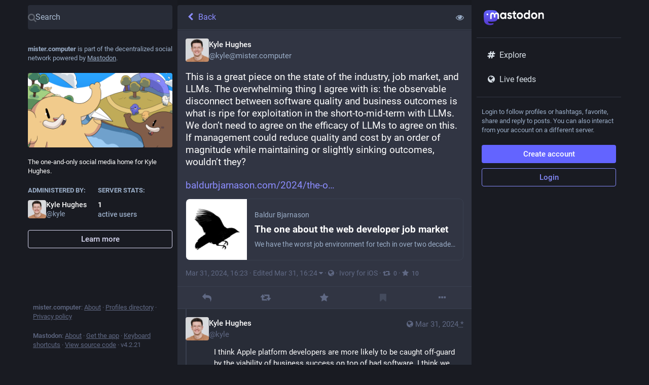

--- FILE ---
content_type: application/javascript
request_url: https://mister.computer/packs/js/features/status-3fc1c7c1c78bd169086d.chunk.js
body_size: 7333
content:
(window.webpackJsonp=window.webpackJsonp||[]).push([[480],{1230:function(t,e,s){"use strict";s.r(e);var a=s(0),i=s(1),o=s.n(i),n=s(7),l=s(19),d=s(39),r=s(9),c=s.n(r),h=s(82),u=s(3),p=s(16),g=s.n(p),m=s(18),b=s(11),f=s(34),v=s(123),O=s(15),k=s(150),M=s(250),_=s(102),y=s(10),j=s(70),C=s(93),I=s(12),x=s(50),w=s(22),T=s(20),R=s(58),D=s(154),H=s(26),N=s(240),P=s(231),S=s(206),U=s(5),B=s(36),E=s(1075),A=s(89),F=s(2),V=s(44),$=s(23),q=s(124);const z=Object(n.d)({delete:{id:"status.delete",defaultMessage:"Delete"},redraft:{id:"status.redraft",defaultMessage:"Delete & re-draft"},edit:{id:"status.edit",defaultMessage:"Edit"},direct:{id:"status.direct",defaultMessage:"Privately mention @{name}"},mention:{id:"status.mention",defaultMessage:"Mention @{name}"},reply:{id:"status.reply",defaultMessage:"Reply"},reblog:{id:"status.reblog",defaultMessage:"Boost"},reblog_private:{id:"status.reblog_private",defaultMessage:"Boost with original visibility"},cancel_reblog_private:{id:"status.cancel_reblog_private",defaultMessage:"Unboost"},cannot_reblog:{id:"status.cannot_reblog",defaultMessage:"This post cannot be boosted"},favourite:{id:"status.favourite",defaultMessage:"Favorite"},bookmark:{id:"status.bookmark",defaultMessage:"Bookmark"},more:{id:"status.more",defaultMessage:"More"},mute:{id:"status.mute",defaultMessage:"Mute @{name}"},muteConversation:{id:"status.mute_conversation",defaultMessage:"Mute conversation"},unmuteConversation:{id:"status.unmute_conversation",defaultMessage:"Unmute conversation"},block:{id:"status.block",defaultMessage:"Block @{name}"},report:{id:"status.report",defaultMessage:"Report @{name}"},share:{id:"status.share",defaultMessage:"Share"},pin:{id:"status.pin",defaultMessage:"Pin on profile"},unpin:{id:"status.unpin",defaultMessage:"Unpin from profile"},embed:{id:"status.embed",defaultMessage:"Embed"},admin_account:{id:"status.admin_account",defaultMessage:"Open moderation interface for @{name}"},admin_status:{id:"status.admin_status",defaultMessage:"Open this post in the moderation interface"},admin_domain:{id:"status.admin_domain",defaultMessage:"Open moderation interface for {domain}"},copy:{id:"status.copy",defaultMessage:"Copy link to post"},blockDomain:{id:"account.block_domain",defaultMessage:"Block domain {domain}"},unblockDomain:{id:"account.unblock_domain",defaultMessage:"Unblock domain {domain}"},unmute:{id:"account.unmute",defaultMessage:"Unmute @{name}"},unblock:{id:"account.unblock",defaultMessage:"Unblock @{name}"},openOriginalPage:{id:"account.open_original_page",defaultMessage:"Open original page"}});class L extends F.PureComponent{constructor(){super(...arguments),this.handleReplyClick=()=>{this.props.onReply(this.props.status)},this.handleReblogClick=t=>{this.props.onReblog(this.props.status,t)},this.handleFavouriteClick=()=>{this.props.onFavourite(this.props.status)},this.handleBookmarkClick=t=>{this.props.onBookmark(this.props.status,t)},this.handleDeleteClick=()=>{this.props.onDelete(this.props.status,this.context.router.history)},this.handleRedraftClick=()=>{this.props.onDelete(this.props.status,this.context.router.history,!0)},this.handleEditClick=()=>{this.props.onEdit(this.props.status,this.context.router.history)},this.handleDirectClick=()=>{this.props.onDirect(this.props.status.get("account"),this.context.router.history)},this.handleMentionClick=()=>{this.props.onMention(this.props.status.get("account"),this.context.router.history)},this.handleMuteClick=()=>{const{status:t,relationship:e,onMute:s,onUnmute:a}=this.props,i=t.get("account");e&&e.get("muting")?a(i):s(i)},this.handleBlockClick=()=>{const{status:t,relationship:e,onBlock:s,onUnblock:a}=this.props,i=t.get("account");e&&e.get("blocking")?a(i):s(t)},this.handleBlockDomain=()=>{const{status:t,onBlockDomain:e}=this.props;e(t.get("account").get("acct").split("@")[1])},this.handleUnblockDomain=()=>{const{status:t,onUnblockDomain:e}=this.props;e(t.get("account").get("acct").split("@")[1])},this.handleConversationMuteClick=()=>{this.props.onMuteConversation(this.props.status)},this.handleReport=()=>{this.props.onReport(this.props.status)},this.handlePinClick=()=>{this.props.onPin(this.props.status)},this.handleShare=()=>{navigator.share({url:this.props.status.get("url")})},this.handleEmbed=()=>{this.props.onEmbed(this.props.status)},this.handleCopy=()=>{const t=this.props.status.get("url");navigator.clipboard.writeText(t)}}render(){const{status:t,relationship:e,intl:s}=this.props,{signedIn:i,permissions:o}=this.context.identity,n=["public","unlisted"].includes(t.get("visibility")),l=["public","unlisted","private"].includes(t.get("visibility")),d=t.get("muted"),r=t.get("account"),h=t.getIn(["account","id"])===U.o,u=t.getIn(["account","username"])!==t.getIn(["account","acct"]);let p,g=[];if(n&&u&&g.push({text:s.formatMessage(z.openOriginalPage),href:t.get("url")}),g.push({text:s.formatMessage(z.copy),action:this.handleCopy}),n&&"share"in navigator&&g.push({text:s.formatMessage(z.share),action:this.handleShare}),!n||!i&&u||g.push({text:s.formatMessage(z.embed),action:this.handleEmbed}),i)if(g.push(null),h)l&&(g.push({text:s.formatMessage(t.get("pinned")?z.unpin:z.pin),action:this.handlePinClick}),g.push(null)),g.push({text:s.formatMessage(d?z.unmuteConversation:z.muteConversation),action:this.handleConversationMuteClick}),g.push(null),g.push({text:s.formatMessage(z.edit),action:this.handleEditClick}),g.push({text:s.formatMessage(z.delete),action:this.handleDeleteClick,dangerous:!0}),g.push({text:s.formatMessage(z.redraft),action:this.handleRedraftClick,dangerous:!0});else{if(g.push({text:s.formatMessage(z.mention,{name:t.getIn(["account","username"])}),action:this.handleMentionClick}),g.push(null),e&&e.get("muting")?g.push({text:s.formatMessage(z.unmute,{name:r.get("username")}),action:this.handleMuteClick}):g.push({text:s.formatMessage(z.mute,{name:r.get("username")}),action:this.handleMuteClick,dangerous:!0}),e&&e.get("blocking")?g.push({text:s.formatMessage(z.unblock,{name:r.get("username")}),action:this.handleBlockClick}):g.push({text:s.formatMessage(z.block,{name:r.get("username")}),action:this.handleBlockClick,dangerous:!0}),g.push({text:s.formatMessage(z.report,{name:t.getIn(["account","username"])}),action:this.handleReport,dangerous:!0}),r.get("acct")!==r.get("username")){const t=r.get("acct").split("@")[1];g.push(null),e&&e.get("domain_blocking")?g.push({text:s.formatMessage(z.unblockDomain,{domain:t}),action:this.handleUnblockDomain}):g.push({text:s.formatMessage(z.blockDomain,{domain:t}),action:this.handleBlockDomain,dangerous:!0})}if(((o&V.d)===V.d||u&&(o&V.b)===V.b)&&(g.push(null),(o&V.d)===V.d&&(g.push({text:s.formatMessage(z.admin_account,{name:t.getIn(["account","username"])}),href:`/admin/accounts/${t.getIn(["account","id"])}`}),g.push({text:s.formatMessage(z.admin_status),href:`/admin/accounts/${t.getIn(["account","id"])}/statuses/${t.get("id")}`})),u&&(o&V.b)===V.b)){const t=r.get("acct").split("@")[1];g.push({text:s.formatMessage(z.admin_domain,{domain:t}),href:`/admin/instances/${t}`})}}p=null===t.get("in_reply_to_id",null)?"reply":"reply-all";const m=t.getIn(["account","id"])===U.o&&"private"===t.get("visibility");let b;return b=t.get("reblogged")?s.formatMessage(z.cancel_reblog_private):n?s.formatMessage(z.reblog):m?s.formatMessage(z.reblog_private):s.formatMessage(z.cannot_reblog),Object(a.a)("div",{className:"detailed-status__action-bar"},void 0,Object(a.a)("div",{className:"detailed-status__button"},void 0,Object(a.a)($.a,{title:s.formatMessage(z.reply),icon:t.get("in_reply_to_account_id")===t.getIn(["account","id"])?"reply":p,onClick:this.handleReplyClick})),Object(a.a)("div",{className:"detailed-status__button"},void 0,Object(a.a)($.a,{className:c()({reblogPrivate:m}),disabled:!n&&!m,active:t.get("reblogged"),title:b,icon:"retweet",onClick:this.handleReblogClick})),Object(a.a)("div",{className:"detailed-status__button"},void 0,Object(a.a)($.a,{className:"star-icon",animate:!0,active:t.get("favourited"),title:s.formatMessage(z.favourite),icon:"star",onClick:this.handleFavouriteClick})),Object(a.a)("div",{className:"detailed-status__button"},void 0,Object(a.a)($.a,{className:"bookmark-icon",disabled:!i,active:t.get("bookmarked"),title:s.formatMessage(z.bookmark),icon:"bookmark",onClick:this.handleBookmarkClick})),Object(a.a)("div",{className:"detailed-status__action-bar-dropdown"},void 0,Object(a.a)(q.a,{size:18,icon:"ellipsis-h",status:t,items:g,direction:"left",title:s.formatMessage(z.more)})))}}L.contextTypes={router:o.a.object,identity:o.a.object};var K=Object(b.connect)(((t,e)=>{let{status:s}=e;return{relationship:t.getIn(["relationships",s.getIn(["account","id"])])}}))(Object(d.c)(L)),W=s(90),J=s(255),Y=s(1096),Z=s(73),G=s(131),Q=s(189),X=s(352);var tt=Object(b.connect)(((t,e)=>{let{statusId:s}=e;return{openDropdownId:t.getIn(["dropdown_menu","openId"]),openedViaKeyboard:t.getIn(["dropdown_menu","keyboard"]),items:t.getIn(["history",s,"items"]),loading:t.getIn(["history",s,"loading"])}}),((t,e)=>{let{statusId:s}=e;return{onOpen(e,a,i){t(Object(Q.d)(s)),t(Object(G.d)(e,i))},onClose(e){t(Object(G.c)(e))}}}))(X.a);class et extends F.PureComponent{constructor(){super(...arguments),this.handleItemClick=(t,e)=>{const{onItemClick:s}=this.props;s(e)},this.renderHeader=t=>Object(a.a)(l.a,{id:"status.edited_x_times",defaultMessage:"Edited {count, plural, one {# time} other {# times}}",values:{count:t.size-1}}),this.renderItem=(t,e,s)=>{let{onClick:i,onKeyPress:o}=s;const n=Object(a.a)(Z.a,{timestamp:t.get("created_at"),short:!1}),d=Object(a.a)(Y.a,{accountId:t.get("account")}),r=t.get("original")?Object(a.a)(l.a,{id:"status.history.created",defaultMessage:"{name} created {date}",values:{name:d,date:n}}):Object(a.a)(l.a,{id:"status.history.edited",defaultMessage:"{name} edited {date}",values:{name:d,date:n}});return Object(a.a)("li",{className:"dropdown-menu__item edited-timestamp__history__item"},t.get("created_at"),Object(a.a)("button",{"data-index":e,onClick:i,onKeyPress:o},void 0,r))}}render(){const{timestamp:t,intl:e,statusId:s}=this.props;return Object(a.a)(tt,{statusId:s,renderItem:this.renderItem,scrollable:!0,renderHeader:this.renderHeader,onItemClick:this.handleItemClick},void 0,Object(a.a)("button",{className:"dropdown-menu__text-button"},void 0,Object(a.a)(l.a,{id:"status.edited",defaultMessage:"Edited {date}",values:{date:e.formatDate(t,{hour12:!1,month:"short",day:"2-digit",hour:"2-digit",minute:"2-digit"})}})," ",Object(a.a)(O.a,{id:"caret-down"})))}}var st=Object(b.connect)(null,((t,e)=>{let{statusId:s}=e;return{onItemClick(e){t(Object(T.b)({modalType:"COMPARE_HISTORY",modalProps:{index:e,statusId:s}}))}}}))(Object(d.c)(et)),at=s(354),it=s(353),ot=s(37),nt=s(51),lt=s(407),dt=s(121),rt=s(108),ct=s(235),ht=s(61),ut=s(258),pt=s(4);const gt=Object(n.d)({public_short:{id:"privacy.public.short",defaultMessage:"Public"},unlisted_short:{id:"privacy.unlisted.short",defaultMessage:"Unlisted"},private_short:{id:"privacy.private.short",defaultMessage:"Followers only"},direct_short:{id:"privacy.direct.short",defaultMessage:"Mentioned people only"}});class mt extends m.a{constructor(){super(...arguments),this.state={height:null},this.handleAccountClick=t=>{0!==t.button||t.ctrlKey||t.metaKey||!this.context.router||(t.preventDefault(),this.context.router.history.push(`/@${this.props.status.getIn(["account","acct"])}`)),t.stopPropagation()},this.handleOpenVideo=t=>{this.props.onOpenVideo(this.props.status.getIn(["media_attachments",0]),t)},this.handleExpandedToggle=()=>{this.props.onToggleHidden(this.props.status)},this.setRef=t=>{this.node=t,this._measureHeight()},this.handleModalLink=t=>{let e;t.preventDefault(),e="A"!==t.target.nodeName?t.target.parentNode.href:t.target.href,window.open(e,"mastodon-intent","width=445,height=600,resizable=no,menubar=no,status=no,scrollbars=yes")},this.handleTranslate=()=>{const{onTranslate:t,status:e}=this.props;t(e)}}_measureHeight(t){this.props.measureHeight&&this.node&&(Object(ct.a)((()=>this.node&&this.setState({height:Math.ceil(this.node.scrollHeight)+1}))),this.props.onHeightChange&&t&&this.props.onHeightChange())}componentDidUpdate(t,e){this._measureHeight(e.height!==this.state.height)}_properStatus(){const{status:t}=this.props;return null!==t.get("reblog",null)&&"object"==typeof t.get("reblog")?t.get("reblog"):t}getAttachmentAspectRatio(){const t=this._properStatus().get("media_attachments");return"video"===t.getIn([0,"type"])?`${t.getIn([0,"meta","original","width"])} / ${t.getIn([0,"meta","original","height"])}`:"audio"===t.getIn([0,"type"])?"16 / 9":1===t.size&&t.getIn([0,"meta","small","aspect"])?t.getIn([0,"meta","small","aspect"]):"3 / 2"}render(){const t=this._properStatus(),e={boxSizing:"border-box"},{intl:s,compact:i,pictureInPicture:o}=this.props;if(!t)return null;let d="",r="",h="",u="retweet",p="",g="";this.props.measureHeight&&(e.height=`${this.state.height}px`);const m=t.getIn(["translation","language"])||t.get("language");if(o.get("inUse"))d=Object(a.a)(it.a,{aspectRatio:this.getAttachmentAspectRatio()});else if(t.get("media_attachments").size>0)if("audio"===t.getIn(["media_attachments",0,"type"])){const e=t.getIn(["media_attachments",0]),s=e.getIn(["translation","description"])||e.get("description");d=Object(a.a)(rt.default,{src:e.get("url"),alt:s,lang:m,duration:e.getIn(["meta","original","duration"],0),poster:e.get("preview_url")||t.getIn(["account","avatar_static"]),backgroundColor:e.getIn(["meta","colors","background"]),foregroundColor:e.getIn(["meta","colors","foreground"]),accentColor:e.getIn(["meta","colors","accent"]),sensitive:t.get("sensitive"),visible:this.props.showMedia,blurhash:e.get("blurhash"),height:150,onToggleVisibility:this.props.onToggleMediaVisibility})}else if("video"===t.getIn(["media_attachments",0,"type"])){const e=t.getIn(["media_attachments",0]),s=e.getIn(["translation","description"])||e.get("description");d=Object(a.a)(ht.default,{preview:e.get("preview_url"),frameRate:e.getIn(["meta","original","frame_rate"]),aspectRatio:`${e.getIn(["meta","original","width"])} / ${e.getIn(["meta","original","height"])}`,blurhash:e.get("blurhash"),src:e.get("url"),alt:s,lang:m,width:300,height:150,onOpenVideo:this.handleOpenVideo,sensitive:t.get("sensitive"),visible:this.props.showMedia,onToggleVisibility:this.props.onToggleMediaVisibility})}else d=Object(a.a)(lt.default,{standalone:!0,sensitive:t.get("sensitive"),media:t.get("media_attachments"),lang:m,height:300,onOpenMedia:this.props.onOpenMedia,visible:this.props.showMedia,onToggleVisibility:this.props.onToggleMediaVisibility});else 0===t.get("spoiler_text").length&&(d=Object(a.a)(ut.a,{sensitive:t.get("sensitive"),onOpenMedia:this.props.onOpenMedia,card:t.get("card",null)}));t.get("application")&&(r=Object(pt.jsxs)(pt.Fragment,{children:[" · ",Object(a.a)("a",{className:"detailed-status__application",href:t.getIn(["application","website"]),target:"_blank",rel:"noopener noreferrer"},void 0,t.getIn(["application","name"]))]}));const b={public:{icon:"globe",text:s.formatMessage(gt.public_short)},unlisted:{icon:"unlock",text:s.formatMessage(gt.unlisted_short)},private:{icon:"lock",text:s.formatMessage(gt.private_short)},direct:{icon:"at",text:s.formatMessage(gt.direct_short)}}[t.get("visibility")],f=Object(pt.jsxs)(pt.Fragment,{children:[" · ",Object(a.a)(O.a,{id:b.icon,title:b.text})]});h=["private","direct"].includes(t.get("visibility"))?"":this.context.router?Object(pt.jsxs)(pt.Fragment,{children:[" · ",Object(a.a)(W.a,{to:`/@${t.getIn(["account","acct"])}/${t.get("id")}/reblogs`,className:"detailed-status__link"},void 0,Object(a.a)(O.a,{id:u}),Object(a.a)("span",{className:"detailed-status__reblogs"},void 0,Object(a.a)(J.a,{value:t.get("reblogs_count")})))]}):Object(pt.jsxs)(pt.Fragment,{children:[" · ",Object(a.a)("a",{href:`/interact/${t.get("id")}?type=reblog`,className:"detailed-status__link",onClick:this.handleModalLink},void 0,Object(a.a)(O.a,{id:u}),Object(a.a)("span",{className:"detailed-status__reblogs"},void 0,Object(a.a)(J.a,{value:t.get("reblogs_count")})))]}),p=this.context.router?Object(a.a)(W.a,{to:`/@${t.getIn(["account","acct"])}/${t.get("id")}/favourites`,className:"detailed-status__link"},void 0,Object(a.a)(O.a,{id:"star"}),Object(a.a)("span",{className:"detailed-status__favorites"},void 0,Object(a.a)(J.a,{value:t.get("favourites_count")}))):Object(a.a)("a",{href:`/interact/${t.get("id")}?type=favourite`,className:"detailed-status__link",onClick:this.handleModalLink},void 0,Object(a.a)(O.a,{id:"star"}),Object(a.a)("span",{className:"detailed-status__favorites"},void 0,Object(a.a)(J.a,{value:t.get("favourites_count")}))),t.get("edited_at")&&(g=Object(pt.jsxs)(pt.Fragment,{children:[" · ",Object(a.a)(st,{statusId:t.get("id"),timestamp:t.get("edited_at")})]}));const{statusContentProps:v,hashtagBar:k}=Object(at.a)(t),M=!t.get("hidden")||0===t.get("spoiler_text").length;return Object(a.a)("div",{style:e},void 0,Object(pt.jsxs)("div",{ref:this.setRef,className:c()("detailed-status",{compact:i}),children:["direct"===t.get("visibility")&&Object(a.a)("div",{className:"status__prepend"},void 0,Object(a.a)("div",{className:"status__prepend-icon-wrapper"},void 0,Object(a.a)(O.a,{id:"at",className:"status__prepend-icon",fixedWidth:!0})),Object(a.a)(l.a,{id:"status.direct_indicator",defaultMessage:"Private mention"})),Object(a.a)("a",{href:`/@${t.getIn(["account","acct"])}`,onClick:this.handleAccountClick,className:"detailed-status__display-name"},void 0,Object(a.a)("div",{className:"detailed-status__display-avatar"},void 0,Object(a.a)(ot.a,{account:t.get("account"),size:46})),Object(a.a)(nt.a,{account:t.get("account"),localDomain:this.props.domain})),Object(pt.jsx)(dt.a,{status:t,expanded:!t.get("hidden"),onExpandedToggle:this.handleExpandedToggle,onTranslate:this.handleTranslate,...v}),d,M&&k,Object(a.a)("div",{className:"detailed-status__meta"},void 0,Object(a.a)("a",{className:"detailed-status__datetime",href:`/@${t.getIn(["account","acct"])}/${t.get("id")}`,target:"_blank",rel:"noopener noreferrer"},void 0,Object(a.a)(n.a,{value:new Date(t.get("created_at")),hour12:!1,year:"numeric",month:"short",day:"2-digit",hour:"2-digit",minute:"2-digit"})),g,f,r,h," · ",p)]}))}}mt.contextTypes={router:o.a.object},mt.propTypes={status:g.a.map,onOpenMedia:o.a.func.isRequired,onOpenVideo:o.a.func.isRequired,onToggleHidden:o.a.func.isRequired,onTranslate:o.a.func.isRequired,measureHeight:o.a.bool,onHeightChange:o.a.func,domain:o.a.string.isRequired,compact:o.a.bool,showMedia:o.a.bool,pictureInPicture:g.a.contains({inUse:o.a.bool,available:o.a.bool}),onToggleMediaVisibility:o.a.func};var bt=Object(d.c)(mt);const ft=Object(n.d)({deleteConfirm:{id:"confirmations.delete.confirm",defaultMessage:"Delete"},deleteMessage:{id:"confirmations.delete.message",defaultMessage:"Are you sure you want to delete this status?"},redraftConfirm:{id:"confirmations.redraft.confirm",defaultMessage:"Delete & redraft"},redraftMessage:{id:"confirmations.redraft.message",defaultMessage:"Are you sure you want to delete this status and re-draft it? Favorites and boosts will be lost, and replies to the original post will be orphaned."},revealAll:{id:"status.show_more_all",defaultMessage:"Show more for all"},hideAll:{id:"status.show_less_all",defaultMessage:"Show less for all"},statusTitleWithAttachments:{id:"status.title.with_attachments",defaultMessage:"{user} posted {attachmentCount, plural, one {an attachment} other {# attachments}}"},detailedStatus:{id:"status.detailed_status",defaultMessage:"Detailed conversation view"},replyConfirm:{id:"confirmations.reply.confirm",defaultMessage:"Reply"},replyMessage:{id:"confirmations.reply.message",defaultMessage:"Replying now will overwrite the message you are currently composing. Are you sure you want to proceed?"},blockDomainConfirm:{id:"confirmations.domain_block.confirm",defaultMessage:"Block entire domain"}}),vt=(t,e)=>{const s=e.getIn(["account","display_name"]),a=e.getIn(["account","username"]),i=0===s.trim().length?a:s,o=e.get("search_index"),n=e.get("media_attachments").size;return o?`${i}: "${((t,e)=>{const s=Array.from(t);return s.length>e?s.slice(0,e).join("")+"…":t})(o,30)}"`:t.formatMessage(ft.statusTitleWithAttachments,{user:i,attachmentCount:n})};class Ot extends m.a{constructor(){var t;super(...arguments),t=this,this.state={fullscreen:!1,showMedia:Object(P.b)(this.props.status),loadedStatusId:void 0},this.handleToggleMediaVisibility=()=>{this.setState({showMedia:!this.state.showMedia})},this.handleFavouriteClick=t=>{const{dispatch:e}=this.props,{signedIn:s}=this.context.identity;s?t.get("favourited")?e(Object(w.N)(t)):e(Object(w.H)(t)):e(Object(T.b)({modalType:"INTERACTION",modalProps:{type:"favourite",accountId:t.getIn(["account","id"]),url:t.get("uri")}}))},this.handlePin=t=>{t.get("pinned")?this.props.dispatch(Object(w.O)(t)):this.props.dispatch(Object(w.K)(t))},this.handleReplyClick=t=>{const{askReplyConfirmation:e,dispatch:s,intl:a}=this.props,{signedIn:i}=this.context.identity;s(i?e?Object(T.b)({modalType:"CONFIRM",modalProps:{message:a.formatMessage(ft.replyMessage),confirm:a.formatMessage(ft.replyConfirm),onConfirm:()=>s(Object(I.xb)(t,this.context.router.history))}}):Object(I.xb)(t,this.context.router.history):Object(T.b)({modalType:"INTERACTION",modalProps:{type:"reply",accountId:t.getIn(["account","id"]),url:t.get("uri")}}))},this.handleModalReblog=(t,e)=>{this.props.dispatch(Object(w.L)(t,e))},this.handleReblogClick=(t,e)=>{const{dispatch:s}=this.props,{signedIn:a}=this.context.identity;a?t.get("reblogged")?s(Object(w.P)(t)):e&&e.shiftKey||!U.b?this.handleModalReblog(t):s(Object(C.d)({status:t,onReblog:this.handleModalReblog})):s(Object(T.b)({modalType:"INTERACTION",modalProps:{type:"reblog",accountId:t.getIn(["account","id"]),url:t.get("uri")}}))},this.handleBookmarkClick=t=>{t.get("bookmarked")?this.props.dispatch(Object(w.M)(t)):this.props.dispatch(Object(w.E)(t))},this.handleDeleteClick=function(e,s,a){void 0===a&&(a=!1);const{dispatch:i,intl:o}=t.props;U.e?i(Object(T.b)({modalType:"CONFIRM",modalProps:{message:o.formatMessage(a?ft.redraftMessage:ft.deleteMessage),confirm:o.formatMessage(a?ft.redraftConfirm:ft.deleteConfirm),onConfirm:()=>i(Object(H.l)(e.get("id"),s,a))}})):i(Object(H.l)(e.get("id"),s,a))},this.handleEditClick=(t,e)=>{this.props.dispatch(Object(H.m)(t.get("id"),e))},this.handleDirectClick=(t,e)=>{this.props.dispatch(Object(I.kb)(t,e))},this.handleMentionClick=(t,e)=>{this.props.dispatch(Object(I.rb)(t,e))},this.handleOpenMedia=(t,e,s)=>{this.props.dispatch(Object(T.b)({modalType:"MEDIA",modalProps:{statusId:this.props.status.get("id"),media:t,index:e,lang:s}}))},this.handleOpenVideo=(t,e,s)=>{this.props.dispatch(Object(T.b)({modalType:"VIDEO",modalProps:{statusId:this.props.status.get("id"),media:t,lang:e,options:s}}))},this.handleHotkeyOpenMedia=t=>{const{status:e}=this.props;t.preventDefault(),e.get("media_attachments").size>0&&("video"===e.getIn(["media_attachments",0,"type"])?this.handleOpenVideo(e.getIn(["media_attachments",0]),{startTime:0}):this.handleOpenMedia(e.get("media_attachments"),0))},this.handleMuteClick=t=>{this.props.dispatch(Object(R.m)(t))},this.handleConversationMuteClick=t=>{t.get("muted")?this.props.dispatch(Object(H.u)(t.get("id"))):this.props.dispatch(Object(H.p)(t.get("id")))},this.handleToggleHidden=t=>{t.get("hidden")?this.props.dispatch(Object(H.q)(t.get("id"))):this.props.dispatch(Object(H.o)(t.get("id")))},this.handleToggleAll=()=>{const{status:t,ancestorsIds:e,descendantsIds:s}=this.props,a=[t.get("id")].concat(e.toJS(),s.toJS());t.get("hidden")?this.props.dispatch(Object(H.q)(a)):this.props.dispatch(Object(H.o)(a))},this.handleTranslate=t=>{const{dispatch:e}=this.props;t.get("translation")?e(Object(H.t)(t.get("id"),t.get("poll"))):e(Object(H.s)(t.get("id")))},this.handleBlockClick=t=>{const{dispatch:e}=this.props,s=t.get("account");e(Object(j.j)(s))},this.handleReport=t=>{this.props.dispatch(Object(D.a)(t.get("account"),t))},this.handleEmbed=t=>{this.props.dispatch(Object(T.b)({modalType:"EMBED",modalProps:{id:t.get("id")}}))},this.handleUnmuteClick=t=>{this.props.dispatch(Object(y.bb)(t.get("id")))},this.handleUnblockClick=t=>{this.props.dispatch(Object(y.Z)(t.get("id")))},this.handleBlockDomainClick=t=>{this.props.dispatch(Object(T.b)({modalType:"CONFIRM",modalProps:{message:Object(a.a)(l.a,{id:"confirmations.domain_block.message",defaultMessage:"Are you really, really sure you want to block the entire {domain}? In most cases a few targeted blocks or mutes are sufficient and preferable. You will not see content from that domain in any public timelines or your notifications. Your followers from that domain will be removed.",values:{domain:Object(a.a)("strong",{},void 0,t)}}),confirm:this.props.intl.formatMessage(ft.blockDomainConfirm),onConfirm:()=>this.props.dispatch(Object(x.e)(t))}}))},this.handleUnblockDomainClick=t=>{this.props.dispatch(Object(x.h)(t))},this.handleHotkeyMoveUp=()=>{this.handleMoveUp(this.props.status.get("id"))},this.handleHotkeyMoveDown=()=>{this.handleMoveDown(this.props.status.get("id"))},this.handleHotkeyReply=t=>{t.preventDefault(),this.handleReplyClick(this.props.status)},this.handleHotkeyFavourite=()=>{this.handleFavouriteClick(this.props.status)},this.handleHotkeyBoost=()=>{this.handleReblogClick(this.props.status)},this.handleHotkeyMention=t=>{t.preventDefault(),this.handleMentionClick(this.props.status.get("account"))},this.handleHotkeyOpenProfile=()=>{this.context.router.history.push(`/@${this.props.status.getIn(["account","acct"])}`)},this.handleHotkeyToggleHidden=()=>{this.handleToggleHidden(this.props.status)},this.handleHotkeyToggleSensitive=()=>{this.handleToggleMediaVisibility()},this.handleMoveUp=t=>{const{status:e,ancestorsIds:s,descendantsIds:a}=this.props;if(t===e.get("id"))this._selectChild(s.size-1,!0);else{let e=s.indexOf(t);-1===e?(e=a.indexOf(t),this._selectChild(s.size+e,!0)):this._selectChild(e-1,!0)}},this.handleMoveDown=t=>{const{status:e,ancestorsIds:s,descendantsIds:a}=this.props;if(t===e.get("id"))this._selectChild(s.size+1,!1);else{let e=s.indexOf(t);-1===e?(e=a.indexOf(t),this._selectChild(s.size+e+2,!1)):this._selectChild(e+1,!1)}},this.setRef=t=>{this.node=t},this.onFullScreenChange=()=>{this.setState({fullscreen:Object(A.d)()})},this.shouldUpdateScroll=(t,e)=>{var s,a,i;let{location:o}=e;if((null==(s=o.state)?void 0:s.mastodonModalKey)!==(null==t||null==(a=t.location)||null==(a=a.state)?void 0:a.mastodonModalKey))return!1;const n=null==(i=this.node)?void 0:i.querySelector(".detailed-status__wrapper");return!!n&&[0,n.offsetTop]}}UNSAFE_componentWillMount(){this.props.dispatch(Object(H.n)(this.props.params.statusId))}componentDidMount(){Object(A.a)(this.onFullScreenChange),this._scrollStatusIntoView()}UNSAFE_componentWillReceiveProps(t){t.params.statusId!==this.props.params.statusId&&t.params.statusId&&this.props.dispatch(Object(H.n)(t.params.statusId)),t.status&&t.status.get("id")!==this.state.loadedStatusId&&this.setState({showMedia:Object(P.b)(t.status),loadedStatusId:t.status.get("id")})}_selectChild(t,e){const s=this.node,a=s.querySelectorAll(".focusable")[t];a&&(e&&s.scrollTop>a.offsetTop?a.scrollIntoView(!0):!e&&s.scrollTop+s.clientHeight<a.offsetTop+a.offsetHeight&&a.scrollIntoView(!1),a.focus())}renderChildren(t,e){const{params:{statusId:s}}=this.props;return t.map(((i,o)=>Object(a.a)(S.a,{id:i,onMoveUp:this.handleMoveUp,onMoveDown:this.handleMoveDown,contextType:"thread",previousId:o>0?t.get(o-1):void 0,nextId:t.get(o+1)||e&&s,rootId:s},i)))}_scrollStatusIntoView(){const{status:t,multiColumn:e}=this.props;t&&window.requestAnimationFrame((()=>{var t;if(null==(t=this.node)||null==(t=t.querySelector(".detailed-status__wrapper"))||t.scrollIntoView(!0),!e){var s;const t=null==(s=document.querySelector(".column-header__wrapper"))||null==(s=s.getBoundingClientRect())?void 0:s.bottom;if(t){(document.scrollingElement||document.body).scrollBy(0,-t)}}}))}componentDidUpdate(t){var e;const{status:s,ancestorsIds:a}=this.props;s&&(a.size>t.ancestorsIds.size||(null==(e=t.status)?void 0:e.get("id"))!==s.get("id"))&&this._scrollStatusIntoView()}componentWillUnmount(){Object(A.b)(this.onFullScreenChange)}render(){let t,e;const{isLoading:s,status:i,ancestorsIds:o,descendantsIds:n,intl:l,domain:d,multiColumn:r,pictureInPicture:u}=this.props,{fullscreen:p}=this.state;if(s)return Object(a.a)(E.a,{},void 0,Object(a.a)(k.a,{}));if(null===i)return Object(a.a)(_.a,{multiColumn:r,errorType:"routing"});o&&o.size>0&&(t=Object(pt.jsx)(pt.Fragment,{children:this.renderChildren(o,!0)})),n&&n.size>0&&(e=Object(pt.jsx)(pt.Fragment,{children:this.renderChildren(n)}));const g=-1===i.getIn(["account","acct"],"").indexOf("@"),m=!i.getIn(["account","noindex"]),b={moveUp:this.handleHotkeyMoveUp,moveDown:this.handleHotkeyMoveDown,reply:this.handleHotkeyReply,favourite:this.handleHotkeyFavourite,boost:this.handleHotkeyBoost,mention:this.handleHotkeyMention,openProfile:this.handleHotkeyOpenProfile,toggleHidden:this.handleHotkeyToggleHidden,toggleSensitive:this.handleHotkeyToggleSensitive,openMedia:this.handleHotkeyOpenMedia};return Object(a.a)(E.a,{bindToDocument:!r,label:l.formatMessage(ft.detailedStatus)},void 0,Object(a.a)(N.a,{showBackButton:!0,multiColumn:r,extraButton:Object(a.a)("button",{type:"button",className:"column-header__button",title:l.formatMessage(i.get("hidden")?ft.revealAll:ft.hideAll),"aria-label":l.formatMessage(i.get("hidden")?ft.revealAll:ft.hideAll),onClick:this.handleToggleAll},void 0,Object(a.a)(O.a,{id:i.get("hidden")?"eye-slash":"eye"}))}),Object(a.a)(M.a,{scrollKey:"thread",shouldUpdateScroll:this.shouldUpdateScroll},void 0,Object(pt.jsxs)("div",{className:c()("scrollable",{fullscreen:p}),ref:this.setRef,children:[t,Object(a.a)(v.HotKeys,{handlers:b},void 0,Object(a.a)("div",{className:c()("focusable","detailed-status__wrapper",`detailed-status__wrapper-${i.get("visibility")}`),tabIndex:0,"aria-label":Object(P.c)(l,i,!1)},void 0,Object(a.a)(bt,{status:i,onOpenVideo:this.handleOpenVideo,onOpenMedia:this.handleOpenMedia,onToggleHidden:this.handleToggleHidden,onTranslate:this.handleTranslate,domain:d,showMedia:this.state.showMedia,onToggleMediaVisibility:this.handleToggleMediaVisibility,pictureInPicture:u},`details-${i.get("id")}`),Object(a.a)(K,{status:i,onReply:this.handleReplyClick,onFavourite:this.handleFavouriteClick,onReblog:this.handleReblogClick,onBookmark:this.handleBookmarkClick,onDelete:this.handleDeleteClick,onEdit:this.handleEditClick,onDirect:this.handleDirectClick,onMention:this.handleMentionClick,onMute:this.handleMuteClick,onUnmute:this.handleUnmuteClick,onMuteConversation:this.handleConversationMuteClick,onBlock:this.handleBlockClick,onUnblock:this.handleUnblockClick,onBlockDomain:this.handleBlockDomainClick,onUnblockDomain:this.handleUnblockDomainClick,onReport:this.handleReport,onPin:this.handlePin,onEmbed:this.handleEmbed},`action-bar-${i.get("id")}`))),e]})),Object(a.a)(h.a,{},void 0,Object(a.a)("title",{},void 0,vt(l,i)),Object(a.a)("meta",{name:"robots",content:g&&m?"all":"noindex"}),Object(a.a)("link",{rel:"canonical",href:i.get("url")})))}}Ot.contextTypes={router:o.a.object,identity:o.a.object},Ot.propTypes={params:o.a.object.isRequired,dispatch:o.a.func.isRequired,status:g.a.map,isLoading:o.a.bool,ancestorsIds:g.a.list.isRequired,descendantsIds:g.a.list.isRequired,intl:o.a.object.isRequired,askReplyConfirmation:o.a.bool,multiColumn:o.a.bool,domain:o.a.string.isRequired,pictureInPicture:g.a.contains({inUse:o.a.bool,available:o.a.bool})};e.default=Object(d.c)(Object(b.connect)((()=>{const t=Object(B.i)(),e=Object(B.g)(),s=Object(f.a)([(t,e)=>{let{id:s}=e;return s},t=>t.getIn(["contexts","inReplyTos"])],((t,e)=>{let s=u.default.List();return s=s.withMutations((s=>{let a=t;for(;a&&!s.includes(a);)s.unshift(a),a=e.get(a)})),s})),a=Object(f.a)([(t,e)=>{let{id:s}=e;return s},t=>t.getIn(["contexts","replies"]),t=>t.get("statuses")],((t,e,s)=>{let a=[];const i=[t];for(;i.length>0;){let s=i.pop();const o=e.get(s);t!==s&&a.push(s),o&&o.reverse().forEach((e=>{i.includes(e)||a.includes(e)||t===e||i.push(e)}))}let o=a.findIndex((t=>s.get(t).get("in_reply_to_account_id")!==s.get(t).get("account")));return-1!==o&&a.forEach(((t,e)=>{e>o&&s.get(t).get("in_reply_to_account_id")===s.get(t).get("account")&&(a.splice(e,1),a.splice(o,0,t),o+=1)})),u.default.List(a)}));return(i,o)=>{const n=t(i,{id:o.params.statusId});let l=u.default.List(),d=u.default.List();return n&&(l=s(i,{id:n.get("in_reply_to_id")}),d=a(i,{id:n.get("id")})),{isLoading:i.getIn(["statuses",o.params.statusId,"isLoading"]),status:n,ancestorsIds:l,descendantsIds:d,askReplyConfirmation:0!==i.getIn(["compose","text"]).trim().length,domain:i.getIn(["meta","domain"]),pictureInPicture:e(i,{id:o.params.statusId})}}}))(Ot))}}]);
//# sourceMappingURL=status-3fc1c7c1c78bd169086d.chunk.js.map

--- FILE ---
content_type: application/javascript
request_url: https://mister.computer/packs/js/locale/en-json-f77396d808799439eb90.chunk.js
body_size: 10242
content:
(window.webpackJsonp=window.webpackJsonp||[]).push([[500],{1144:function(e){e.exports=JSON.parse('{"about.blocks":"Moderated servers","about.contact":"Contact:","about.disclaimer":"Mastodon is free, open-source software, and a trademark of Mastodon gGmbH.","about.domain_blocks.no_reason_available":"Reason not available","about.domain_blocks.preamble":"Mastodon generally allows you to view content from and interact with users from any other server in the fediverse. These are the exceptions that have been made on this particular server.","about.domain_blocks.silenced.explanation":"You will generally not see profiles and content from this server, unless you explicitly look it up or opt into it by following.","about.domain_blocks.silenced.title":"Limited","about.domain_blocks.suspended.explanation":"No data from this server will be processed, stored or exchanged, making any interaction or communication with users from this server impossible.","about.domain_blocks.suspended.title":"Suspended","about.not_available":"This information has not been made available on this server.","about.powered_by":"Decentralized social media powered by {mastodon}","about.rules":"Server rules","account.account_note_header":"Note","account.add_or_remove_from_list":"Add or Remove from lists","account.badges.bot":"Automated","account.badges.group":"Group","account.block":"Block @{name}","account.block_domain":"Block domain {domain}","account.block_short":"Block","account.blocked":"Blocked","account.browse_more_on_origin_server":"Browse more on the original profile","account.cancel_follow_request":"Cancel follow","account.direct":"Privately mention @{name}","account.disable_notifications":"Stop notifying me when @{name} posts","account.domain_blocked":"Domain blocked","account.edit_profile":"Edit profile","account.enable_notifications":"Notify me when @{name} posts","account.endorse":"Feature on profile","account.featured_tags.last_status_at":"Last post on {date}","account.featured_tags.last_status_never":"No posts","account.featured_tags.title":"{name}\'s featured hashtags","account.follow":"Follow","account.followers":"Followers","account.followers.empty":"No one follows this user yet.","account.followers_counter":"{count, plural, one {{counter} Follower} other {{counter} Followers}}","account.following":"Following","account.following_counter":"{count, plural, one {{counter} Following} other {{counter} Following}}","account.follows.empty":"This user doesn\'t follow anyone yet.","account.follows_you":"Follows you","account.go_to_profile":"Go to profile","account.hide_reblogs":"Hide boosts from @{name}","account.in_memoriam":"In Memoriam.","account.joined_short":"Joined","account.languages":"Change subscribed languages","account.link_verified_on":"Ownership of this link was checked on {date}","account.locked_info":"This account privacy status is set to locked. The owner manually reviews who can follow them.","account.media":"Media","account.mention":"Mention @{name}","account.moved_to":"{name} has indicated that their new account is now:","account.mute":"Mute @{name}","account.mute_notifications_short":"Mute notifications","account.mute_short":"Mute","account.muted":"Muted","account.no_bio":"No description provided.","account.open_original_page":"Open original page","account.posts":"Posts","account.posts_with_replies":"Posts and replies","account.report":"Report @{name}","account.requested":"Awaiting approval. Click to cancel follow request","account.requested_follow":"{name} has requested to follow you","account.share":"Share @{name}\'s profile","account.show_reblogs":"Show boosts from @{name}","account.statuses_counter":"{count, plural, one {{counter} Post} other {{counter} Posts}}","account.unblock":"Unblock @{name}","account.unblock_domain":"Unblock domain {domain}","account.unblock_short":"Unblock","account.unendorse":"Don\'t feature on profile","account.unfollow":"Unfollow","account.unmute":"Unmute @{name}","account.unmute_notifications_short":"Unmute notifications","account.unmute_short":"Unmute","account_note.placeholder":"Click to add note","admin.dashboard.daily_retention":"User retention rate by day after sign-up","admin.dashboard.monthly_retention":"User retention rate by month after sign-up","admin.dashboard.retention.average":"Average","admin.dashboard.retention.cohort":"Sign-up month","admin.dashboard.retention.cohort_size":"New users","admin.impact_report.instance_accounts":"Accounts profiles this would delete","admin.impact_report.instance_followers":"Followers our users would lose","admin.impact_report.instance_follows":"Followers their users would lose","admin.impact_report.title":"Impact summary","alert.rate_limited.message":"Please retry after {retry_time, time, medium}.","alert.rate_limited.title":"Rate limited","alert.unexpected.message":"An unexpected error occurred.","alert.unexpected.title":"Oops!","announcement.announcement":"Announcement","attachments_list.unprocessed":"(unprocessed)","audio.hide":"Hide audio","autosuggest_hashtag.per_week":"{count} per week","boost_modal.combo":"You can press {combo} to skip this next time","bundle_column_error.copy_stacktrace":"Copy error report","bundle_column_error.error.body":"The requested page could not be rendered. It could be due to a bug in our code, or a browser compatibility issue.","bundle_column_error.error.title":"Oh, no!","bundle_column_error.network.body":"There was an error when trying to load this page. This could be due to a temporary problem with your internet connection or this server.","bundle_column_error.network.title":"Network error","bundle_column_error.retry":"Try again","bundle_column_error.return":"Go back home","bundle_column_error.routing.body":"The requested page could not be found. Are you sure the URL in the address bar is correct?","bundle_column_error.routing.title":"404","bundle_modal_error.close":"Close","bundle_modal_error.message":"Something went wrong while loading this component.","bundle_modal_error.retry":"Try again","closed_registrations.other_server_instructions":"Since Mastodon is decentralized, you can create an account on another server and still interact with this one.","closed_registrations_modal.description":"Creating an account on {domain} is currently not possible, but please keep in mind that you do not need an account specifically on {domain} to use Mastodon.","closed_registrations_modal.find_another_server":"Find another server","closed_registrations_modal.preamble":"Mastodon is decentralized, so no matter where you create your account, you will be able to follow and interact with anyone on this server. You can even self-host it!","closed_registrations_modal.title":"Signing up on Mastodon","column.about":"About","column.blocks":"Blocked users","column.bookmarks":"Bookmarks","column.community":"Local timeline","column.direct":"Private mentions","column.directory":"Browse profiles","column.domain_blocks":"Blocked domains","column.favourites":"Favorites","column.firehose":"Live feeds","column.follow_requests":"Follow requests","column.home":"Home","column.lists":"Lists","column.mutes":"Muted users","column.notifications":"Notifications","column.pins":"Pinned posts","column.public":"Federated timeline","column_back_button.label":"Back","column_header.hide_settings":"Hide settings","column_header.moveLeft_settings":"Move column to the left","column_header.moveRight_settings":"Move column to the right","column_header.pin":"Pin","column_header.show_settings":"Show settings","column_header.unpin":"Unpin","column_subheading.settings":"Settings","community.column_settings.local_only":"Local only","community.column_settings.media_only":"Media Only","community.column_settings.remote_only":"Remote only","compose.language.change":"Change language","compose.language.search":"Search languages...","compose.published.body":"Post published.","compose.published.open":"Open","compose.saved.body":"Post saved.","compose_form.direct_message_warning_learn_more":"Learn more","compose_form.encryption_warning":"Posts on Mastodon are not end-to-end encrypted. Do not share any sensitive information over Mastodon.","compose_form.hashtag_warning":"This post won\'t be listed under any hashtag as it is not public. Only public posts can be searched by hashtag.","compose_form.lock_disclaimer":"Your account is not {locked}. Anyone can follow you to view your follower-only posts.","compose_form.lock_disclaimer.lock":"locked","compose_form.placeholder":"What\'s on your mind?","compose_form.poll.add_option":"Add a choice","compose_form.poll.duration":"Poll duration","compose_form.poll.option_placeholder":"Choice {number}","compose_form.poll.remove_option":"Remove this choice","compose_form.poll.switch_to_multiple":"Change poll to allow multiple choices","compose_form.poll.switch_to_single":"Change poll to allow for a single choice","compose_form.publish":"Publish","compose_form.publish_form":"New post","compose_form.publish_loud":"{publish}!","compose_form.save_changes":"Save changes","compose_form.sensitive.hide":"{count, plural, one {Mark media as sensitive} other {Mark media as sensitive}}","compose_form.sensitive.marked":"{count, plural, one {Media is marked as sensitive} other {Media is marked as sensitive}}","compose_form.sensitive.unmarked":"{count, plural, one {Media is not marked as sensitive} other {Media is not marked as sensitive}}","compose_form.spoiler.marked":"Remove content warning","compose_form.spoiler.unmarked":"Add content warning","compose_form.spoiler_placeholder":"Write your warning here","confirmation_modal.cancel":"Cancel","confirmations.block.block_and_report":"Block & Report","confirmations.block.confirm":"Block","confirmations.block.message":"Are you sure you want to block {name}?","confirmations.cancel_follow_request.confirm":"Withdraw request","confirmations.cancel_follow_request.message":"Are you sure you want to withdraw your request to follow {name}?","confirmations.delete.confirm":"Delete","confirmations.delete.message":"Are you sure you want to delete this post?","confirmations.delete_list.confirm":"Delete","confirmations.delete_list.message":"Are you sure you want to permanently delete this list?","confirmations.discard_edit_media.confirm":"Discard","confirmations.discard_edit_media.message":"You have unsaved changes to the media description or preview, discard them anyway?","confirmations.domain_block.confirm":"Block entire domain","confirmations.domain_block.message":"Are you really, really sure you want to block the entire {domain}? In most cases a few targeted blocks or mutes are sufficient and preferable. You will not see content from that domain in any public timelines or your notifications. Your followers from that domain will be removed.","confirmations.edit.confirm":"Edit","confirmations.edit.message":"Editing now will overwrite the message you are currently composing. Are you sure you want to proceed?","confirmations.logout.confirm":"Log out","confirmations.logout.message":"Are you sure you want to log out?","confirmations.mute.confirm":"Mute","confirmations.mute.explanation":"This will hide posts from them and posts mentioning them, but it will still allow them to see your posts and follow you.","confirmations.mute.message":"Are you sure you want to mute {name}?","confirmations.redraft.confirm":"Delete & redraft","confirmations.redraft.message":"Are you sure you want to delete this post and re-draft it? Favorites and boosts will be lost, and replies to the original post will be orphaned.","confirmations.reply.confirm":"Reply","confirmations.reply.message":"Replying now will overwrite the message you are currently composing. Are you sure you want to proceed?","confirmations.unfollow.confirm":"Unfollow","confirmations.unfollow.message":"Are you sure you want to unfollow {name}?","conversation.delete":"Delete conversation","conversation.mark_as_read":"Mark as read","conversation.open":"View conversation","conversation.with":"With {names}","copypaste.copied":"Copied","copypaste.copy_to_clipboard":"Copy to clipboard","directory.federated":"From known fediverse","directory.local":"From {domain} only","directory.new_arrivals":"New arrivals","directory.recently_active":"Recently active","disabled_account_banner.account_settings":"Account settings","disabled_account_banner.text":"Your account {disabledAccount} is currently disabled.","dismissable_banner.community_timeline":"These are the most recent public posts from people whose accounts are hosted by {domain}.","dismissable_banner.dismiss":"Dismiss","dismissable_banner.explore_links":"These are news stories being shared the most on the social web today. Newer news stories posted by more different people are ranked higher.","dismissable_banner.explore_statuses":"These are posts from across the social web that are gaining traction today. Newer posts with more boosts and favorites are ranked higher.","dismissable_banner.explore_tags":"These are hashtags that are gaining traction on the social web today. Hashtags that are used by more different people are ranked higher.","dismissable_banner.public_timeline":"These are the most recent public posts from people on the social web that people on {domain} follow.","embed.instructions":"Embed this post on your website by copying the code below.","embed.preview":"Here is what it will look like:","emoji_button.activity":"Activity","emoji_button.clear":"Clear","emoji_button.custom":"Custom","emoji_button.flags":"Flags","emoji_button.food":"Food & Drink","emoji_button.label":"Insert emoji","emoji_button.nature":"Nature","emoji_button.not_found":"No matching emojis found","emoji_button.objects":"Objects","emoji_button.people":"People","emoji_button.recent":"Frequently used","emoji_button.search":"Search...","emoji_button.search_results":"Search results","emoji_button.symbols":"Symbols","emoji_button.travel":"Travel & Places","empty_column.account_suspended":"Account suspended","empty_column.account_timeline":"No posts here!","empty_column.account_unavailable":"Profile unavailable","empty_column.blocks":"You haven\'t blocked any users yet.","empty_column.bookmarked_statuses":"You don\'t have any bookmarked posts yet. When you bookmark one, it will show up here.","empty_column.community":"The local timeline is empty. Write something publicly to get the ball rolling!","empty_column.direct":"You don\'t have any private mentions yet. When you send or receive one, it will show up here.","empty_column.domain_blocks":"There are no blocked domains yet.","empty_column.explore_statuses":"Nothing is trending right now. Check back later!","empty_column.favourited_statuses":"You don\'t have any favorite posts yet. When you favorite one, it will show up here.","empty_column.favourites":"No one has favorited this post yet. When someone does, they will show up here.","empty_column.follow_requests":"You don\'t have any follow requests yet. When you receive one, it will show up here.","empty_column.followed_tags":"You have not followed any hashtags yet. When you do, they will show up here.","empty_column.hashtag":"There is nothing in this hashtag yet.","empty_column.home":"Your home timeline is empty! Follow more people to fill it up.","empty_column.list":"There is nothing in this list yet. When members of this list publish new posts, they will appear here.","empty_column.lists":"You don\'t have any lists yet. When you create one, it will show up here.","empty_column.mutes":"You haven\'t muted any users yet.","empty_column.notifications":"You don\'t have any notifications yet. When other people interact with you, you will see it here.","empty_column.public":"There is nothing here! Write something publicly, or manually follow users from other servers to fill it up","error.unexpected_crash.explanation":"Due to a bug in our code or a browser compatibility issue, this page could not be displayed correctly.","error.unexpected_crash.explanation_addons":"This page could not be displayed correctly. This error is likely caused by a browser add-on or automatic translation tools.","error.unexpected_crash.next_steps":"Try refreshing the page. If that does not help, you may still be able to use Mastodon through a different browser or native app.","error.unexpected_crash.next_steps_addons":"Try disabling them and refreshing the page. If that does not help, you may still be able to use Mastodon through a different browser or native app.","errors.unexpected_crash.copy_stacktrace":"Copy stacktrace to clipboard","errors.unexpected_crash.report_issue":"Report issue","explore.search_results":"Search results","explore.suggested_follows":"People","explore.title":"Explore","explore.trending_links":"News","explore.trending_statuses":"Posts","explore.trending_tags":"Hashtags","filter_modal.added.context_mismatch_explanation":"This filter category does not apply to the context in which you have accessed this post. If you want the post to be filtered in this context too, you will have to edit the filter.","filter_modal.added.context_mismatch_title":"Context mismatch!","filter_modal.added.expired_explanation":"This filter category has expired, you will need to change the expiration date for it to apply.","filter_modal.added.expired_title":"Expired filter!","filter_modal.added.review_and_configure":"To review and further configure this filter category, go to the {settings_link}.","filter_modal.added.review_and_configure_title":"Filter settings","filter_modal.added.settings_link":"settings page","filter_modal.added.short_explanation":"This post has been added to the following filter category: {title}.","filter_modal.added.title":"Filter added!","filter_modal.select_filter.context_mismatch":"does not apply to this context","filter_modal.select_filter.expired":"expired","filter_modal.select_filter.prompt_new":"New category: {name}","filter_modal.select_filter.search":"Search or create","filter_modal.select_filter.subtitle":"Use an existing category or create a new one","filter_modal.select_filter.title":"Filter this post","filter_modal.title.status":"Filter a post","firehose.all":"All","firehose.local":"This server","firehose.remote":"Other servers","follow_request.authorize":"Authorize","follow_request.reject":"Reject","follow_requests.unlocked_explanation":"Even though your account is not locked, the {domain} staff thought you might want to review follow requests from these accounts manually.","followed_tags":"Followed hashtags","footer.about":"About","footer.directory":"Profiles directory","footer.get_app":"Get the app","footer.invite":"Invite people","footer.keyboard_shortcuts":"Keyboard shortcuts","footer.privacy_policy":"Privacy policy","footer.source_code":"View source code","footer.status":"Status","generic.saved":"Saved","getting_started.heading":"Getting started","hashtag.column_header.tag_mode.all":"and {additional}","hashtag.column_header.tag_mode.any":"or {additional}","hashtag.column_header.tag_mode.none":"without {additional}","hashtag.column_settings.select.no_options_message":"No suggestions found","hashtag.column_settings.select.placeholder":"Enter hashtags…","hashtag.column_settings.tag_mode.all":"All of these","hashtag.column_settings.tag_mode.any":"Any of these","hashtag.column_settings.tag_mode.none":"None of these","hashtag.column_settings.tag_toggle":"Include additional tags for this column","hashtag.counter_by_accounts":"{count, plural, one {{counter} participant} other {{counter} participants}}","hashtag.counter_by_uses":"{count, plural, one {{counter} post} other {{counter} posts}}","hashtag.counter_by_uses_today":"{count, plural, one {{counter} post} other {{counter} posts}} today","hashtag.follow":"Follow hashtag","hashtag.unfollow":"Unfollow hashtag","hashtags.and_other":"…and {count, plural, other {# more}}","home.actions.go_to_explore":"See what\'s trending","home.actions.go_to_suggestions":"Find people to follow","home.column_settings.basic":"Basic","home.column_settings.show_reblogs":"Show boosts","home.column_settings.show_replies":"Show replies","home.explore_prompt.body":"Your home feed will have a mix of posts from the hashtags you\'ve chosen to follow, the people you\'ve chosen to follow, and the posts they boost. If that feels too quiet, you may want to:","home.explore_prompt.title":"This is your home base within Mastodon.","home.hide_announcements":"Hide announcements","home.pending_critical_update.body":"Please update your Mastodon server as soon as possible!","home.pending_critical_update.link":"See updates","home.pending_critical_update.title":"Critical security update available!","home.show_announcements":"Show announcements","interaction_modal.description.favourite":"With an account on Mastodon, you can favorite this post to let the author know you appreciate it and save it for later.","interaction_modal.description.follow":"With an account on Mastodon, you can follow {name} to receive their posts in your home feed.","interaction_modal.description.reblog":"With an account on Mastodon, you can boost this post to share it with your own followers.","interaction_modal.description.reply":"With an account on Mastodon, you can respond to this post.","interaction_modal.login.action":"Take me home","interaction_modal.login.prompt":"Domain of your home server, e.g. mastodon.social","interaction_modal.no_account_yet":"Not on Mastodon?","interaction_modal.on_another_server":"On a different server","interaction_modal.on_this_server":"On this server","interaction_modal.sign_in":"You are not logged in to this server. Where is your account hosted?","interaction_modal.sign_in_hint":"Tip: That\'s the website where you signed up. If you don\'t remember, look for the welcome e-mail in your inbox. You can also enter your full username! (e.g. @Mastodon@mastodon.social)","interaction_modal.title.favourite":"Favorite {name}\'s post","interaction_modal.title.follow":"Follow {name}","interaction_modal.title.reblog":"Boost {name}\'s post","interaction_modal.title.reply":"Reply to {name}\'s post","intervals.full.days":"{number, plural, one {# day} other {# days}}","intervals.full.hours":"{number, plural, one {# hour} other {# hours}}","intervals.full.minutes":"{number, plural, one {# minute} other {# minutes}}","keyboard_shortcuts.back":"Navigate back","keyboard_shortcuts.blocked":"Open blocked users list","keyboard_shortcuts.boost":"Boost post","keyboard_shortcuts.column":"Focus column","keyboard_shortcuts.compose":"Focus compose textarea","keyboard_shortcuts.description":"Description","keyboard_shortcuts.direct":"to open private mentions column","keyboard_shortcuts.down":"Move down in the list","keyboard_shortcuts.enter":"Open post","keyboard_shortcuts.favourite":"Favorite post","keyboard_shortcuts.favourites":"Open favorites list","keyboard_shortcuts.federated":"Open federated timeline","keyboard_shortcuts.heading":"Keyboard shortcuts","keyboard_shortcuts.home":"Open home timeline","keyboard_shortcuts.hotkey":"Hotkey","keyboard_shortcuts.legend":"Display this legend","keyboard_shortcuts.local":"Open local timeline","keyboard_shortcuts.mention":"Mention author","keyboard_shortcuts.muted":"Open muted users list","keyboard_shortcuts.my_profile":"Open your profile","keyboard_shortcuts.notifications":"Open notifications column","keyboard_shortcuts.open_media":"Open media","keyboard_shortcuts.pinned":"Open pinned posts list","keyboard_shortcuts.profile":"Open author\'s profile","keyboard_shortcuts.reply":"Reply to post","keyboard_shortcuts.requests":"Open follow requests list","keyboard_shortcuts.search":"Focus search bar","keyboard_shortcuts.spoilers":"Show/hide CW field","keyboard_shortcuts.start":"Open “get started” column","keyboard_shortcuts.toggle_hidden":"Show/hide text behind CW","keyboard_shortcuts.toggle_sensitivity":"Show/hide media","keyboard_shortcuts.toot":"Start a new post","keyboard_shortcuts.unfocus":"Unfocus compose textarea/search","keyboard_shortcuts.up":"Move up in the list","lightbox.close":"Close","lightbox.compress":"Compress image view box","lightbox.expand":"Expand image view box","lightbox.next":"Next","lightbox.previous":"Previous","limited_account_hint.action":"Show profile anyway","limited_account_hint.title":"This profile has been hidden by the moderators of {domain}.","link_preview.author":"By {name}","lists.account.add":"Add to list","lists.account.remove":"Remove from list","lists.delete":"Delete list","lists.edit":"Edit list","lists.edit.submit":"Change title","lists.exclusive":"Hide these posts from home","lists.new.create":"Add list","lists.new.title_placeholder":"New list title","lists.replies_policy.followed":"Any followed user","lists.replies_policy.list":"Members of the list","lists.replies_policy.none":"No one","lists.replies_policy.title":"Show replies to:","lists.search":"Search among people you follow","lists.subheading":"Your lists","load_pending":"{count, plural, one {# new item} other {# new items}}","loading_indicator.label":"Loading...","media_gallery.toggle_visible":"{number, plural, one {Hide image} other {Hide images}}","moved_to_account_banner.text":"Your account {disabledAccount} is currently disabled because you moved to {movedToAccount}.","mute_modal.duration":"Duration","mute_modal.hide_notifications":"Hide notifications from this user?","mute_modal.indefinite":"Indefinite","navigation_bar.about":"About","navigation_bar.advanced_interface":"Open in advanced web interface","navigation_bar.blocks":"Blocked users","navigation_bar.bookmarks":"Bookmarks","navigation_bar.community_timeline":"Local timeline","navigation_bar.compose":"Compose new post","navigation_bar.direct":"Private mentions","navigation_bar.discover":"Discover","navigation_bar.domain_blocks":"Blocked domains","navigation_bar.edit_profile":"Edit profile","navigation_bar.explore":"Explore","navigation_bar.favourites":"Favorites","navigation_bar.filters":"Muted words","navigation_bar.follow_requests":"Follow requests","navigation_bar.followed_tags":"Followed hashtags","navigation_bar.follows_and_followers":"Follows and followers","navigation_bar.lists":"Lists","navigation_bar.logout":"Logout","navigation_bar.mutes":"Muted users","navigation_bar.opened_in_classic_interface":"Posts, accounts, and other specific pages are opened by default in the classic web interface.","navigation_bar.personal":"Personal","navigation_bar.pins":"Pinned posts","navigation_bar.preferences":"Preferences","navigation_bar.public_timeline":"Federated timeline","navigation_bar.search":"Search","navigation_bar.security":"Security","not_signed_in_indicator.not_signed_in":"You need to login to access this resource.","notification.admin.report":"{name} reported {target}","notification.admin.sign_up":"{name} signed up","notification.favourite":"{name} favorited your post","notification.follow":"{name} followed you","notification.follow_request":"{name} has requested to follow you","notification.mention":"{name} mentioned you","notification.own_poll":"Your poll has ended","notification.poll":"A poll you have voted in has ended","notification.reblog":"{name} boosted your post","notification.status":"{name} just posted","notification.update":"{name} edited a post","notifications.clear":"Clear notifications","notifications.clear_confirmation":"Are you sure you want to permanently clear all your notifications?","notifications.column_settings.admin.report":"New reports:","notifications.column_settings.admin.sign_up":"New sign-ups:","notifications.column_settings.alert":"Desktop notifications","notifications.column_settings.favourite":"Favorites:","notifications.column_settings.filter_bar.advanced":"Display all categories","notifications.column_settings.filter_bar.category":"Quick filter bar","notifications.column_settings.filter_bar.show_bar":"Show filter bar","notifications.column_settings.follow":"New followers:","notifications.column_settings.follow_request":"New follow requests:","notifications.column_settings.mention":"Mentions:","notifications.column_settings.poll":"Poll results:","notifications.column_settings.push":"Push notifications","notifications.column_settings.reblog":"Boosts:","notifications.column_settings.show":"Show in column","notifications.column_settings.sound":"Play sound","notifications.column_settings.status":"New posts:","notifications.column_settings.unread_notifications.category":"Unread notifications","notifications.column_settings.unread_notifications.highlight":"Highlight unread notifications","notifications.column_settings.update":"Edits:","notifications.filter.all":"All","notifications.filter.boosts":"Boosts","notifications.filter.favourites":"Favorites","notifications.filter.follows":"Follows","notifications.filter.mentions":"Mentions","notifications.filter.polls":"Poll results","notifications.filter.statuses":"Updates from people you follow","notifications.grant_permission":"Grant permission.","notifications.group":"{count} notifications","notifications.mark_as_read":"Mark every notification as read","notifications.permission_denied":"Desktop notifications are unavailable due to previously denied browser permissions request","notifications.permission_denied_alert":"Desktop notifications can\'t be enabled, as browser permission has been denied before","notifications.permission_required":"Desktop notifications are unavailable because the required permission has not been granted.","notifications_permission_banner.enable":"Enable desktop notifications","notifications_permission_banner.how_to_control":"To receive notifications when Mastodon isn\'t open, enable desktop notifications. You can control precisely which types of interactions generate desktop notifications through the {icon} button above once they\'re enabled.","notifications_permission_banner.title":"Never miss a thing","onboarding.action.back":"Take me back","onboarding.actions.back":"Take me back","onboarding.actions.go_to_explore":"Take me to trending","onboarding.actions.go_to_home":"Take me to my home feed","onboarding.compose.template":"Hello #Mastodon!","onboarding.follows.empty":"Unfortunately, no results can be shown right now. You can try using search or browsing the explore page to find people to follow, or try again later.","onboarding.follows.lead":"Your home feed is the primary way to experience Mastodon. The more people you follow, the more active and interesting it will be. To get you started, here are some suggestions:","onboarding.follows.title":"Personalize your home feed","onboarding.share.lead":"Let people know how they can find you on Mastodon!","onboarding.share.message":"I\'m {username} on #Mastodon! Come follow me at {url}","onboarding.share.next_steps":"Possible next steps:","onboarding.share.title":"Share your profile","onboarding.start.lead":"You\'re now part of Mastodon, a unique, decentralized social media platform where you—not an algorithm—curate your own experience. Let\'s get you started on this new social frontier:","onboarding.start.skip":"Don\'t need help getting started?","onboarding.start.title":"You\'ve made it!","onboarding.steps.follow_people.body":"Following interesting people is what Mastodon is all about.","onboarding.steps.follow_people.title":"Personalize your home feed","onboarding.steps.publish_status.body":"Say hello to the world with text, photos, videos, or polls {emoji}","onboarding.steps.publish_status.title":"Make your first post","onboarding.steps.setup_profile.body":"Boost your interactions by having a comprehensive profile.","onboarding.steps.setup_profile.title":"Personalize your profile","onboarding.steps.share_profile.body":"Let your friends know how to find you on Mastodon","onboarding.steps.share_profile.title":"Share your Mastodon profile","onboarding.tips.2fa":"<strong>Did you know?</strong> You can secure your account by setting up two-factor authentication in your account settings. It works with any TOTP app of your choice, no phone number necessary!","onboarding.tips.accounts_from_other_servers":"<strong>Did you know?</strong> Since Mastodon is decentralized, some profiles you come across will be hosted on servers other than yours. And yet you can interact with them seamlessly! Their server is in the second half of their username!","onboarding.tips.migration":"<strong>Did you know?</strong> If you feel like {domain} is not a great server choice for you in the future, you can move to another Mastodon server without losing your followers. You can even host your own server!","onboarding.tips.verification":"<strong>Did you know?</strong> You can verify your account by putting a link to your Mastodon profile on your own website and adding the website to your profile. No fees or documents necessary!","password_confirmation.exceeds_maxlength":"Password confirmation exceeds the maximum password length","password_confirmation.mismatching":"Password confirmation does not match","picture_in_picture.restore":"Put it back","poll.closed":"Closed","poll.refresh":"Refresh","poll.reveal":"See results","poll.total_people":"{count, plural, one {# person} other {# people}}","poll.total_votes":"{count, plural, one {# vote} other {# votes}}","poll.vote":"Vote","poll.voted":"You voted for this answer","poll.votes":"{votes, plural, one {# vote} other {# votes}}","poll_button.add_poll":"Add a poll","poll_button.remove_poll":"Remove poll","privacy.change":"Change post privacy","privacy.direct.long":"Visible for mentioned users only","privacy.direct.short":"Mentioned people only","privacy.private.long":"Visible for followers only","privacy.private.short":"Followers only","privacy.public.long":"Visible for all","privacy.public.short":"Public","privacy.unlisted.long":"Visible for all, but opted-out of discovery features","privacy.unlisted.short":"Unlisted","privacy_policy.last_updated":"Last updated {date}","privacy_policy.title":"Privacy Policy","refresh":"Refresh","regeneration_indicator.label":"Loading…","regeneration_indicator.sublabel":"Your home feed is being prepared!","relative_time.days":"{number}d","relative_time.full.days":"{number, plural, one {# day} other {# days}} ago","relative_time.full.hours":"{number, plural, one {# hour} other {# hours}} ago","relative_time.full.just_now":"just now","relative_time.full.minutes":"{number, plural, one {# minute} other {# minutes}} ago","relative_time.full.seconds":"{number, plural, one {# second} other {# seconds}} ago","relative_time.hours":"{number}h","relative_time.just_now":"now","relative_time.minutes":"{number}m","relative_time.seconds":"{number}s","relative_time.today":"today","reply_indicator.cancel":"Cancel","report.block":"Block","report.block_explanation":"You will not see their posts. They will not be able to see your posts or follow you. They will be able to tell that they are blocked.","report.categories.legal":"Legal","report.categories.other":"Other","report.categories.spam":"Spam","report.categories.violation":"Content violates one or more server rules","report.category.subtitle":"Choose the best match","report.category.title":"Tell us what\'s going on with this {type}","report.category.title_account":"profile","report.category.title_status":"post","report.close":"Done","report.comment.title":"Is there anything else you think we should know?","report.forward":"Forward to {target}","report.forward_hint":"The account is from another server. Send an anonymized copy of the report there as well?","report.mute":"Mute","report.mute_explanation":"You will not see their posts. They can still follow you and see your posts and will not know that they are muted.","report.next":"Next","report.placeholder":"Additional comments","report.reasons.dislike":"I don\'t like it","report.reasons.dislike_description":"It is not something you want to see","report.reasons.legal":"It\'s illegal","report.reasons.legal_description":"You believe it violates the law of your or the server\'s country","report.reasons.other":"It\'s something else","report.reasons.other_description":"The issue does not fit into other categories","report.reasons.spam":"It\'s spam","report.reasons.spam_description":"Malicious links, fake engagement, or repetitive replies","report.reasons.violation":"It violates server rules","report.reasons.violation_description":"You are aware that it breaks specific rules","report.rules.subtitle":"Select all that apply","report.rules.title":"Which rules are being violated?","report.statuses.subtitle":"Select all that apply","report.statuses.title":"Are there any posts that back up this report?","report.submit":"Submit","report.target":"Reporting {target}","report.thanks.take_action":"Here are your options for controlling what you see on Mastodon:","report.thanks.take_action_actionable":"While we review this, you can take action against @{name}:","report.thanks.title":"Don\'t want to see this?","report.thanks.title_actionable":"Thanks for reporting, we\'ll look into this.","report.unfollow":"Unfollow @{name}","report.unfollow_explanation":"You are following this account. To not see their posts in your home feed anymore, unfollow them.","report_notification.attached_statuses":"{count, plural, one {{count} post} other {{count} posts}} attached","report_notification.categories.legal":"Legal","report_notification.categories.other":"Other","report_notification.categories.spam":"Spam","report_notification.categories.violation":"Rule violation","report_notification.open":"Open report","search.no_recent_searches":"No recent searches","search.placeholder":"Search","search.quick_action.account_search":"Profiles matching {x}","search.quick_action.go_to_account":"Go to profile {x}","search.quick_action.go_to_hashtag":"Go to hashtag {x}","search.quick_action.open_url":"Open URL in Mastodon","search.quick_action.status_search":"Posts matching {x}","search.search_or_paste":"Search or paste URL","search_popout.full_text_search_disabled_message":"Not available on {domain}.","search_popout.full_text_search_logged_out_message":"Only available when logged in.","search_popout.language_code":"ISO language code","search_popout.options":"Search options","search_popout.quick_actions":"Quick actions","search_popout.recent":"Recent searches","search_popout.specific_date":"specific date","search_popout.user":"user","search_results.accounts":"Profiles","search_results.all":"All","search_results.hashtags":"Hashtags","search_results.nothing_found":"Could not find anything for these search terms","search_results.see_all":"See all","search_results.statuses":"Posts","search_results.title":"Search for {q}","server_banner.about_active_users":"People using this server during the last 30 days (Monthly Active Users)","server_banner.active_users":"active users","server_banner.administered_by":"Administered by:","server_banner.introduction":"{domain} is part of the decentralized social network powered by {mastodon}.","server_banner.learn_more":"Learn more","server_banner.server_stats":"Server stats:","sign_in_banner.create_account":"Create account","sign_in_banner.sign_in":"Login","sign_in_banner.sso_redirect":"Login or Register","sign_in_banner.text":"Login to follow profiles or hashtags, favorite, share and reply to posts. You can also interact from your account on a different server.","status.admin_account":"Open moderation interface for @{name}","status.admin_domain":"Open moderation interface for {domain}","status.admin_status":"Open this post in the moderation interface","status.block":"Block @{name}","status.bookmark":"Bookmark","status.cancel_reblog_private":"Unboost","status.cannot_reblog":"This post cannot be boosted","status.copy":"Copy link to post","status.delete":"Delete","status.detailed_status":"Detailed conversation view","status.direct":"Privately mention @{name}","status.direct_indicator":"Private mention","status.edit":"Edit","status.edited":"Edited {date}","status.edited_x_times":"Edited {count, plural, one {{count} time} other {{count} times}}","status.embed":"Embed","status.favourite":"Favorite","status.filter":"Filter this post","status.filtered":"Filtered","status.hide":"Hide post","status.history.created":"{name} created {date}","status.history.edited":"{name} edited {date}","status.load_more":"Load more","status.media.open":"Click to open","status.media.show":"Click to show","status.media_hidden":"Media hidden","status.mention":"Mention @{name}","status.more":"More","status.mute":"Mute @{name}","status.mute_conversation":"Mute conversation","status.open":"Expand this post","status.pin":"Pin on profile","status.pinned":"Pinned post","status.read_more":"Read more","status.reblog":"Boost","status.reblog_private":"Boost with original visibility","status.reblogged_by":"{name} boosted","status.reblogs.empty":"No one has boosted this post yet. When someone does, they will show up here.","status.redraft":"Delete & re-draft","status.remove_bookmark":"Remove bookmark","status.replied_to":"Replied to {name}","status.reply":"Reply","status.replyAll":"Reply to thread","status.report":"Report @{name}","status.sensitive_warning":"Sensitive content","status.share":"Share","status.show_filter_reason":"Show anyway","status.show_less":"Show less","status.show_less_all":"Show less for all","status.show_more":"Show more","status.show_more_all":"Show more for all","status.show_original":"Show original","status.title.with_attachments":"{user} posted {attachmentCount, plural, one {an attachment} other {{attachmentCount} attachments}}","status.translate":"Translate","status.translated_from_with":"Translated from {lang} using {provider}","status.uncached_media_warning":"Preview not available","status.unmute_conversation":"Unmute conversation","status.unpin":"Unpin from profile","subscribed_languages.lead":"Only posts in selected languages will appear on your home and list timelines after the change. Select none to receive posts in all languages.","subscribed_languages.save":"Save changes","subscribed_languages.target":"Change subscribed languages for {target}","tabs_bar.home":"Home","tabs_bar.notifications":"Notifications","time_remaining.days":"{number, plural, one {# day} other {# days}} left","time_remaining.hours":"{number, plural, one {# hour} other {# hours}} left","time_remaining.minutes":"{number, plural, one {# minute} other {# minutes}} left","time_remaining.moments":"Moments remaining","time_remaining.seconds":"{number, plural, one {# second} other {# seconds}} left","timeline_hint.remote_resource_not_displayed":"{resource} from other servers are not displayed.","timeline_hint.resources.followers":"Followers","timeline_hint.resources.follows":"Follows","timeline_hint.resources.statuses":"Older posts","trends.counter_by_accounts":"{count, plural, one {{counter} person} other {{counter} people}} in the past {days, plural, one {day} other {{days} days}}","trends.trending_now":"Trending now","ui.beforeunload":"Your draft will be lost if you leave Mastodon.","units.short.billion":"{count}B","units.short.million":"{count}M","units.short.thousand":"{count}K","upload_area.title":"Drag & drop to upload","upload_button.label":"Add images, a video or an audio file","upload_error.limit":"File upload limit exceeded.","upload_error.poll":"File upload not allowed with polls.","upload_form.audio_description":"Describe for people who are deaf or hard of hearing","upload_form.description":"Describe for people who are blind or have low vision","upload_form.description_missing":"No description added","upload_form.edit":"Edit","upload_form.thumbnail":"Change thumbnail","upload_form.undo":"Delete","upload_form.video_description":"Describe for people who are deaf, hard of hearing, blind or have low vision","upload_modal.analyzing_picture":"Analyzing picture…","upload_modal.apply":"Apply","upload_modal.applying":"Applying…","upload_modal.choose_image":"Choose image","upload_modal.description_placeholder":"A quick brown fox jumps over the lazy dog","upload_modal.detect_text":"Detect text from picture","upload_modal.edit_media":"Edit media","upload_modal.hint":"Click or drag the circle on the preview to choose the focal point which will always be in view on all thumbnails.","upload_modal.preparing_ocr":"Preparing OCR…","upload_modal.preview_label":"Preview ({ratio})","upload_progress.label":"Uploading...","upload_progress.processing":"Processing…","username.taken":"That username is taken. Try another","video.close":"Close video","video.download":"Download file","video.exit_fullscreen":"Exit full screen","video.expand":"Expand video","video.fullscreen":"Full screen","video.hide":"Hide video","video.mute":"Mute sound","video.pause":"Pause","video.play":"Play","video.unmute":"Unmute sound"}')}}]);
//# sourceMappingURL=en-json-f77396d808799439eb90.chunk.js.map